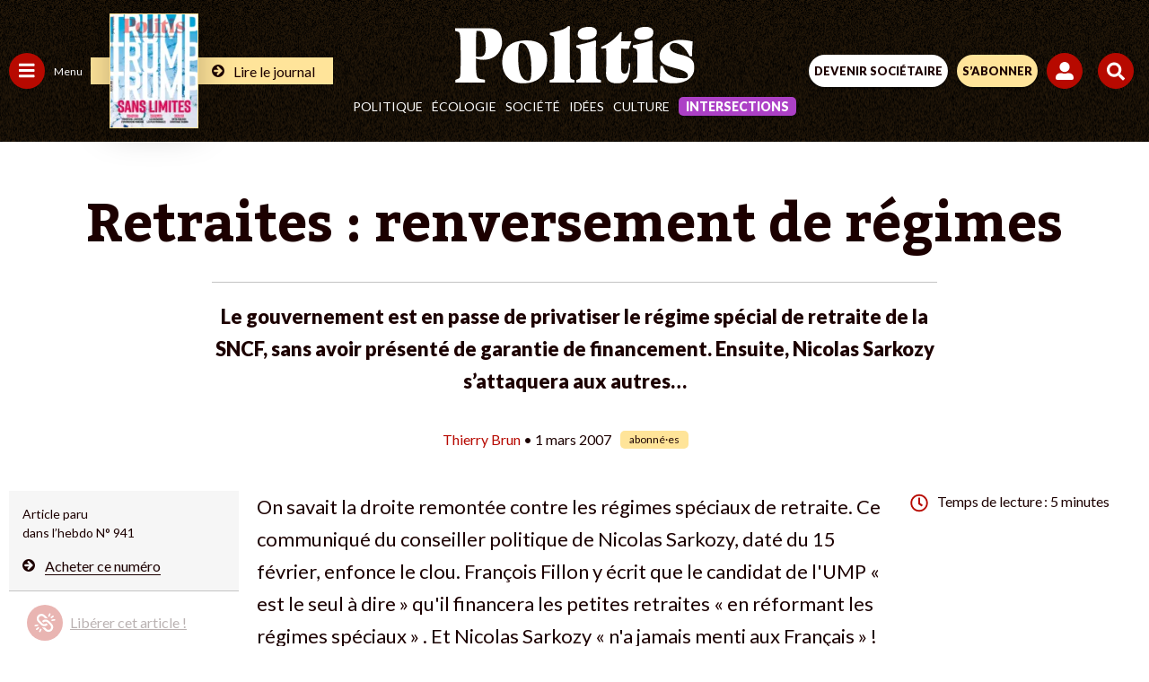

--- FILE ---
content_type: text/html; charset=UTF-8
request_url: https://www.politis.fr/wp-admin/admin-ajax.php
body_size: -119
content:
{"post_id":3023,"counted":false,"storage":[],"type":"post"}

--- FILE ---
content_type: text/html; charset=utf-8
request_url: https://www.google.com/recaptcha/api2/anchor?ar=1&k=6Lc29UojAAAAAKf_vWv63DWdQ_eEsA1ZkZ_Jn-oo&co=aHR0cHM6Ly93d3cucG9saXRpcy5mcjo0NDM.&hl=en&v=PoyoqOPhxBO7pBk68S4YbpHZ&size=invisible&anchor-ms=20000&execute-ms=30000&cb=umlv5uz2gwor
body_size: 48961
content:
<!DOCTYPE HTML><html dir="ltr" lang="en"><head><meta http-equiv="Content-Type" content="text/html; charset=UTF-8">
<meta http-equiv="X-UA-Compatible" content="IE=edge">
<title>reCAPTCHA</title>
<style type="text/css">
/* cyrillic-ext */
@font-face {
  font-family: 'Roboto';
  font-style: normal;
  font-weight: 400;
  font-stretch: 100%;
  src: url(//fonts.gstatic.com/s/roboto/v48/KFO7CnqEu92Fr1ME7kSn66aGLdTylUAMa3GUBHMdazTgWw.woff2) format('woff2');
  unicode-range: U+0460-052F, U+1C80-1C8A, U+20B4, U+2DE0-2DFF, U+A640-A69F, U+FE2E-FE2F;
}
/* cyrillic */
@font-face {
  font-family: 'Roboto';
  font-style: normal;
  font-weight: 400;
  font-stretch: 100%;
  src: url(//fonts.gstatic.com/s/roboto/v48/KFO7CnqEu92Fr1ME7kSn66aGLdTylUAMa3iUBHMdazTgWw.woff2) format('woff2');
  unicode-range: U+0301, U+0400-045F, U+0490-0491, U+04B0-04B1, U+2116;
}
/* greek-ext */
@font-face {
  font-family: 'Roboto';
  font-style: normal;
  font-weight: 400;
  font-stretch: 100%;
  src: url(//fonts.gstatic.com/s/roboto/v48/KFO7CnqEu92Fr1ME7kSn66aGLdTylUAMa3CUBHMdazTgWw.woff2) format('woff2');
  unicode-range: U+1F00-1FFF;
}
/* greek */
@font-face {
  font-family: 'Roboto';
  font-style: normal;
  font-weight: 400;
  font-stretch: 100%;
  src: url(//fonts.gstatic.com/s/roboto/v48/KFO7CnqEu92Fr1ME7kSn66aGLdTylUAMa3-UBHMdazTgWw.woff2) format('woff2');
  unicode-range: U+0370-0377, U+037A-037F, U+0384-038A, U+038C, U+038E-03A1, U+03A3-03FF;
}
/* math */
@font-face {
  font-family: 'Roboto';
  font-style: normal;
  font-weight: 400;
  font-stretch: 100%;
  src: url(//fonts.gstatic.com/s/roboto/v48/KFO7CnqEu92Fr1ME7kSn66aGLdTylUAMawCUBHMdazTgWw.woff2) format('woff2');
  unicode-range: U+0302-0303, U+0305, U+0307-0308, U+0310, U+0312, U+0315, U+031A, U+0326-0327, U+032C, U+032F-0330, U+0332-0333, U+0338, U+033A, U+0346, U+034D, U+0391-03A1, U+03A3-03A9, U+03B1-03C9, U+03D1, U+03D5-03D6, U+03F0-03F1, U+03F4-03F5, U+2016-2017, U+2034-2038, U+203C, U+2040, U+2043, U+2047, U+2050, U+2057, U+205F, U+2070-2071, U+2074-208E, U+2090-209C, U+20D0-20DC, U+20E1, U+20E5-20EF, U+2100-2112, U+2114-2115, U+2117-2121, U+2123-214F, U+2190, U+2192, U+2194-21AE, U+21B0-21E5, U+21F1-21F2, U+21F4-2211, U+2213-2214, U+2216-22FF, U+2308-230B, U+2310, U+2319, U+231C-2321, U+2336-237A, U+237C, U+2395, U+239B-23B7, U+23D0, U+23DC-23E1, U+2474-2475, U+25AF, U+25B3, U+25B7, U+25BD, U+25C1, U+25CA, U+25CC, U+25FB, U+266D-266F, U+27C0-27FF, U+2900-2AFF, U+2B0E-2B11, U+2B30-2B4C, U+2BFE, U+3030, U+FF5B, U+FF5D, U+1D400-1D7FF, U+1EE00-1EEFF;
}
/* symbols */
@font-face {
  font-family: 'Roboto';
  font-style: normal;
  font-weight: 400;
  font-stretch: 100%;
  src: url(//fonts.gstatic.com/s/roboto/v48/KFO7CnqEu92Fr1ME7kSn66aGLdTylUAMaxKUBHMdazTgWw.woff2) format('woff2');
  unicode-range: U+0001-000C, U+000E-001F, U+007F-009F, U+20DD-20E0, U+20E2-20E4, U+2150-218F, U+2190, U+2192, U+2194-2199, U+21AF, U+21E6-21F0, U+21F3, U+2218-2219, U+2299, U+22C4-22C6, U+2300-243F, U+2440-244A, U+2460-24FF, U+25A0-27BF, U+2800-28FF, U+2921-2922, U+2981, U+29BF, U+29EB, U+2B00-2BFF, U+4DC0-4DFF, U+FFF9-FFFB, U+10140-1018E, U+10190-1019C, U+101A0, U+101D0-101FD, U+102E0-102FB, U+10E60-10E7E, U+1D2C0-1D2D3, U+1D2E0-1D37F, U+1F000-1F0FF, U+1F100-1F1AD, U+1F1E6-1F1FF, U+1F30D-1F30F, U+1F315, U+1F31C, U+1F31E, U+1F320-1F32C, U+1F336, U+1F378, U+1F37D, U+1F382, U+1F393-1F39F, U+1F3A7-1F3A8, U+1F3AC-1F3AF, U+1F3C2, U+1F3C4-1F3C6, U+1F3CA-1F3CE, U+1F3D4-1F3E0, U+1F3ED, U+1F3F1-1F3F3, U+1F3F5-1F3F7, U+1F408, U+1F415, U+1F41F, U+1F426, U+1F43F, U+1F441-1F442, U+1F444, U+1F446-1F449, U+1F44C-1F44E, U+1F453, U+1F46A, U+1F47D, U+1F4A3, U+1F4B0, U+1F4B3, U+1F4B9, U+1F4BB, U+1F4BF, U+1F4C8-1F4CB, U+1F4D6, U+1F4DA, U+1F4DF, U+1F4E3-1F4E6, U+1F4EA-1F4ED, U+1F4F7, U+1F4F9-1F4FB, U+1F4FD-1F4FE, U+1F503, U+1F507-1F50B, U+1F50D, U+1F512-1F513, U+1F53E-1F54A, U+1F54F-1F5FA, U+1F610, U+1F650-1F67F, U+1F687, U+1F68D, U+1F691, U+1F694, U+1F698, U+1F6AD, U+1F6B2, U+1F6B9-1F6BA, U+1F6BC, U+1F6C6-1F6CF, U+1F6D3-1F6D7, U+1F6E0-1F6EA, U+1F6F0-1F6F3, U+1F6F7-1F6FC, U+1F700-1F7FF, U+1F800-1F80B, U+1F810-1F847, U+1F850-1F859, U+1F860-1F887, U+1F890-1F8AD, U+1F8B0-1F8BB, U+1F8C0-1F8C1, U+1F900-1F90B, U+1F93B, U+1F946, U+1F984, U+1F996, U+1F9E9, U+1FA00-1FA6F, U+1FA70-1FA7C, U+1FA80-1FA89, U+1FA8F-1FAC6, U+1FACE-1FADC, U+1FADF-1FAE9, U+1FAF0-1FAF8, U+1FB00-1FBFF;
}
/* vietnamese */
@font-face {
  font-family: 'Roboto';
  font-style: normal;
  font-weight: 400;
  font-stretch: 100%;
  src: url(//fonts.gstatic.com/s/roboto/v48/KFO7CnqEu92Fr1ME7kSn66aGLdTylUAMa3OUBHMdazTgWw.woff2) format('woff2');
  unicode-range: U+0102-0103, U+0110-0111, U+0128-0129, U+0168-0169, U+01A0-01A1, U+01AF-01B0, U+0300-0301, U+0303-0304, U+0308-0309, U+0323, U+0329, U+1EA0-1EF9, U+20AB;
}
/* latin-ext */
@font-face {
  font-family: 'Roboto';
  font-style: normal;
  font-weight: 400;
  font-stretch: 100%;
  src: url(//fonts.gstatic.com/s/roboto/v48/KFO7CnqEu92Fr1ME7kSn66aGLdTylUAMa3KUBHMdazTgWw.woff2) format('woff2');
  unicode-range: U+0100-02BA, U+02BD-02C5, U+02C7-02CC, U+02CE-02D7, U+02DD-02FF, U+0304, U+0308, U+0329, U+1D00-1DBF, U+1E00-1E9F, U+1EF2-1EFF, U+2020, U+20A0-20AB, U+20AD-20C0, U+2113, U+2C60-2C7F, U+A720-A7FF;
}
/* latin */
@font-face {
  font-family: 'Roboto';
  font-style: normal;
  font-weight: 400;
  font-stretch: 100%;
  src: url(//fonts.gstatic.com/s/roboto/v48/KFO7CnqEu92Fr1ME7kSn66aGLdTylUAMa3yUBHMdazQ.woff2) format('woff2');
  unicode-range: U+0000-00FF, U+0131, U+0152-0153, U+02BB-02BC, U+02C6, U+02DA, U+02DC, U+0304, U+0308, U+0329, U+2000-206F, U+20AC, U+2122, U+2191, U+2193, U+2212, U+2215, U+FEFF, U+FFFD;
}
/* cyrillic-ext */
@font-face {
  font-family: 'Roboto';
  font-style: normal;
  font-weight: 500;
  font-stretch: 100%;
  src: url(//fonts.gstatic.com/s/roboto/v48/KFO7CnqEu92Fr1ME7kSn66aGLdTylUAMa3GUBHMdazTgWw.woff2) format('woff2');
  unicode-range: U+0460-052F, U+1C80-1C8A, U+20B4, U+2DE0-2DFF, U+A640-A69F, U+FE2E-FE2F;
}
/* cyrillic */
@font-face {
  font-family: 'Roboto';
  font-style: normal;
  font-weight: 500;
  font-stretch: 100%;
  src: url(//fonts.gstatic.com/s/roboto/v48/KFO7CnqEu92Fr1ME7kSn66aGLdTylUAMa3iUBHMdazTgWw.woff2) format('woff2');
  unicode-range: U+0301, U+0400-045F, U+0490-0491, U+04B0-04B1, U+2116;
}
/* greek-ext */
@font-face {
  font-family: 'Roboto';
  font-style: normal;
  font-weight: 500;
  font-stretch: 100%;
  src: url(//fonts.gstatic.com/s/roboto/v48/KFO7CnqEu92Fr1ME7kSn66aGLdTylUAMa3CUBHMdazTgWw.woff2) format('woff2');
  unicode-range: U+1F00-1FFF;
}
/* greek */
@font-face {
  font-family: 'Roboto';
  font-style: normal;
  font-weight: 500;
  font-stretch: 100%;
  src: url(//fonts.gstatic.com/s/roboto/v48/KFO7CnqEu92Fr1ME7kSn66aGLdTylUAMa3-UBHMdazTgWw.woff2) format('woff2');
  unicode-range: U+0370-0377, U+037A-037F, U+0384-038A, U+038C, U+038E-03A1, U+03A3-03FF;
}
/* math */
@font-face {
  font-family: 'Roboto';
  font-style: normal;
  font-weight: 500;
  font-stretch: 100%;
  src: url(//fonts.gstatic.com/s/roboto/v48/KFO7CnqEu92Fr1ME7kSn66aGLdTylUAMawCUBHMdazTgWw.woff2) format('woff2');
  unicode-range: U+0302-0303, U+0305, U+0307-0308, U+0310, U+0312, U+0315, U+031A, U+0326-0327, U+032C, U+032F-0330, U+0332-0333, U+0338, U+033A, U+0346, U+034D, U+0391-03A1, U+03A3-03A9, U+03B1-03C9, U+03D1, U+03D5-03D6, U+03F0-03F1, U+03F4-03F5, U+2016-2017, U+2034-2038, U+203C, U+2040, U+2043, U+2047, U+2050, U+2057, U+205F, U+2070-2071, U+2074-208E, U+2090-209C, U+20D0-20DC, U+20E1, U+20E5-20EF, U+2100-2112, U+2114-2115, U+2117-2121, U+2123-214F, U+2190, U+2192, U+2194-21AE, U+21B0-21E5, U+21F1-21F2, U+21F4-2211, U+2213-2214, U+2216-22FF, U+2308-230B, U+2310, U+2319, U+231C-2321, U+2336-237A, U+237C, U+2395, U+239B-23B7, U+23D0, U+23DC-23E1, U+2474-2475, U+25AF, U+25B3, U+25B7, U+25BD, U+25C1, U+25CA, U+25CC, U+25FB, U+266D-266F, U+27C0-27FF, U+2900-2AFF, U+2B0E-2B11, U+2B30-2B4C, U+2BFE, U+3030, U+FF5B, U+FF5D, U+1D400-1D7FF, U+1EE00-1EEFF;
}
/* symbols */
@font-face {
  font-family: 'Roboto';
  font-style: normal;
  font-weight: 500;
  font-stretch: 100%;
  src: url(//fonts.gstatic.com/s/roboto/v48/KFO7CnqEu92Fr1ME7kSn66aGLdTylUAMaxKUBHMdazTgWw.woff2) format('woff2');
  unicode-range: U+0001-000C, U+000E-001F, U+007F-009F, U+20DD-20E0, U+20E2-20E4, U+2150-218F, U+2190, U+2192, U+2194-2199, U+21AF, U+21E6-21F0, U+21F3, U+2218-2219, U+2299, U+22C4-22C6, U+2300-243F, U+2440-244A, U+2460-24FF, U+25A0-27BF, U+2800-28FF, U+2921-2922, U+2981, U+29BF, U+29EB, U+2B00-2BFF, U+4DC0-4DFF, U+FFF9-FFFB, U+10140-1018E, U+10190-1019C, U+101A0, U+101D0-101FD, U+102E0-102FB, U+10E60-10E7E, U+1D2C0-1D2D3, U+1D2E0-1D37F, U+1F000-1F0FF, U+1F100-1F1AD, U+1F1E6-1F1FF, U+1F30D-1F30F, U+1F315, U+1F31C, U+1F31E, U+1F320-1F32C, U+1F336, U+1F378, U+1F37D, U+1F382, U+1F393-1F39F, U+1F3A7-1F3A8, U+1F3AC-1F3AF, U+1F3C2, U+1F3C4-1F3C6, U+1F3CA-1F3CE, U+1F3D4-1F3E0, U+1F3ED, U+1F3F1-1F3F3, U+1F3F5-1F3F7, U+1F408, U+1F415, U+1F41F, U+1F426, U+1F43F, U+1F441-1F442, U+1F444, U+1F446-1F449, U+1F44C-1F44E, U+1F453, U+1F46A, U+1F47D, U+1F4A3, U+1F4B0, U+1F4B3, U+1F4B9, U+1F4BB, U+1F4BF, U+1F4C8-1F4CB, U+1F4D6, U+1F4DA, U+1F4DF, U+1F4E3-1F4E6, U+1F4EA-1F4ED, U+1F4F7, U+1F4F9-1F4FB, U+1F4FD-1F4FE, U+1F503, U+1F507-1F50B, U+1F50D, U+1F512-1F513, U+1F53E-1F54A, U+1F54F-1F5FA, U+1F610, U+1F650-1F67F, U+1F687, U+1F68D, U+1F691, U+1F694, U+1F698, U+1F6AD, U+1F6B2, U+1F6B9-1F6BA, U+1F6BC, U+1F6C6-1F6CF, U+1F6D3-1F6D7, U+1F6E0-1F6EA, U+1F6F0-1F6F3, U+1F6F7-1F6FC, U+1F700-1F7FF, U+1F800-1F80B, U+1F810-1F847, U+1F850-1F859, U+1F860-1F887, U+1F890-1F8AD, U+1F8B0-1F8BB, U+1F8C0-1F8C1, U+1F900-1F90B, U+1F93B, U+1F946, U+1F984, U+1F996, U+1F9E9, U+1FA00-1FA6F, U+1FA70-1FA7C, U+1FA80-1FA89, U+1FA8F-1FAC6, U+1FACE-1FADC, U+1FADF-1FAE9, U+1FAF0-1FAF8, U+1FB00-1FBFF;
}
/* vietnamese */
@font-face {
  font-family: 'Roboto';
  font-style: normal;
  font-weight: 500;
  font-stretch: 100%;
  src: url(//fonts.gstatic.com/s/roboto/v48/KFO7CnqEu92Fr1ME7kSn66aGLdTylUAMa3OUBHMdazTgWw.woff2) format('woff2');
  unicode-range: U+0102-0103, U+0110-0111, U+0128-0129, U+0168-0169, U+01A0-01A1, U+01AF-01B0, U+0300-0301, U+0303-0304, U+0308-0309, U+0323, U+0329, U+1EA0-1EF9, U+20AB;
}
/* latin-ext */
@font-face {
  font-family: 'Roboto';
  font-style: normal;
  font-weight: 500;
  font-stretch: 100%;
  src: url(//fonts.gstatic.com/s/roboto/v48/KFO7CnqEu92Fr1ME7kSn66aGLdTylUAMa3KUBHMdazTgWw.woff2) format('woff2');
  unicode-range: U+0100-02BA, U+02BD-02C5, U+02C7-02CC, U+02CE-02D7, U+02DD-02FF, U+0304, U+0308, U+0329, U+1D00-1DBF, U+1E00-1E9F, U+1EF2-1EFF, U+2020, U+20A0-20AB, U+20AD-20C0, U+2113, U+2C60-2C7F, U+A720-A7FF;
}
/* latin */
@font-face {
  font-family: 'Roboto';
  font-style: normal;
  font-weight: 500;
  font-stretch: 100%;
  src: url(//fonts.gstatic.com/s/roboto/v48/KFO7CnqEu92Fr1ME7kSn66aGLdTylUAMa3yUBHMdazQ.woff2) format('woff2');
  unicode-range: U+0000-00FF, U+0131, U+0152-0153, U+02BB-02BC, U+02C6, U+02DA, U+02DC, U+0304, U+0308, U+0329, U+2000-206F, U+20AC, U+2122, U+2191, U+2193, U+2212, U+2215, U+FEFF, U+FFFD;
}
/* cyrillic-ext */
@font-face {
  font-family: 'Roboto';
  font-style: normal;
  font-weight: 900;
  font-stretch: 100%;
  src: url(//fonts.gstatic.com/s/roboto/v48/KFO7CnqEu92Fr1ME7kSn66aGLdTylUAMa3GUBHMdazTgWw.woff2) format('woff2');
  unicode-range: U+0460-052F, U+1C80-1C8A, U+20B4, U+2DE0-2DFF, U+A640-A69F, U+FE2E-FE2F;
}
/* cyrillic */
@font-face {
  font-family: 'Roboto';
  font-style: normal;
  font-weight: 900;
  font-stretch: 100%;
  src: url(//fonts.gstatic.com/s/roboto/v48/KFO7CnqEu92Fr1ME7kSn66aGLdTylUAMa3iUBHMdazTgWw.woff2) format('woff2');
  unicode-range: U+0301, U+0400-045F, U+0490-0491, U+04B0-04B1, U+2116;
}
/* greek-ext */
@font-face {
  font-family: 'Roboto';
  font-style: normal;
  font-weight: 900;
  font-stretch: 100%;
  src: url(//fonts.gstatic.com/s/roboto/v48/KFO7CnqEu92Fr1ME7kSn66aGLdTylUAMa3CUBHMdazTgWw.woff2) format('woff2');
  unicode-range: U+1F00-1FFF;
}
/* greek */
@font-face {
  font-family: 'Roboto';
  font-style: normal;
  font-weight: 900;
  font-stretch: 100%;
  src: url(//fonts.gstatic.com/s/roboto/v48/KFO7CnqEu92Fr1ME7kSn66aGLdTylUAMa3-UBHMdazTgWw.woff2) format('woff2');
  unicode-range: U+0370-0377, U+037A-037F, U+0384-038A, U+038C, U+038E-03A1, U+03A3-03FF;
}
/* math */
@font-face {
  font-family: 'Roboto';
  font-style: normal;
  font-weight: 900;
  font-stretch: 100%;
  src: url(//fonts.gstatic.com/s/roboto/v48/KFO7CnqEu92Fr1ME7kSn66aGLdTylUAMawCUBHMdazTgWw.woff2) format('woff2');
  unicode-range: U+0302-0303, U+0305, U+0307-0308, U+0310, U+0312, U+0315, U+031A, U+0326-0327, U+032C, U+032F-0330, U+0332-0333, U+0338, U+033A, U+0346, U+034D, U+0391-03A1, U+03A3-03A9, U+03B1-03C9, U+03D1, U+03D5-03D6, U+03F0-03F1, U+03F4-03F5, U+2016-2017, U+2034-2038, U+203C, U+2040, U+2043, U+2047, U+2050, U+2057, U+205F, U+2070-2071, U+2074-208E, U+2090-209C, U+20D0-20DC, U+20E1, U+20E5-20EF, U+2100-2112, U+2114-2115, U+2117-2121, U+2123-214F, U+2190, U+2192, U+2194-21AE, U+21B0-21E5, U+21F1-21F2, U+21F4-2211, U+2213-2214, U+2216-22FF, U+2308-230B, U+2310, U+2319, U+231C-2321, U+2336-237A, U+237C, U+2395, U+239B-23B7, U+23D0, U+23DC-23E1, U+2474-2475, U+25AF, U+25B3, U+25B7, U+25BD, U+25C1, U+25CA, U+25CC, U+25FB, U+266D-266F, U+27C0-27FF, U+2900-2AFF, U+2B0E-2B11, U+2B30-2B4C, U+2BFE, U+3030, U+FF5B, U+FF5D, U+1D400-1D7FF, U+1EE00-1EEFF;
}
/* symbols */
@font-face {
  font-family: 'Roboto';
  font-style: normal;
  font-weight: 900;
  font-stretch: 100%;
  src: url(//fonts.gstatic.com/s/roboto/v48/KFO7CnqEu92Fr1ME7kSn66aGLdTylUAMaxKUBHMdazTgWw.woff2) format('woff2');
  unicode-range: U+0001-000C, U+000E-001F, U+007F-009F, U+20DD-20E0, U+20E2-20E4, U+2150-218F, U+2190, U+2192, U+2194-2199, U+21AF, U+21E6-21F0, U+21F3, U+2218-2219, U+2299, U+22C4-22C6, U+2300-243F, U+2440-244A, U+2460-24FF, U+25A0-27BF, U+2800-28FF, U+2921-2922, U+2981, U+29BF, U+29EB, U+2B00-2BFF, U+4DC0-4DFF, U+FFF9-FFFB, U+10140-1018E, U+10190-1019C, U+101A0, U+101D0-101FD, U+102E0-102FB, U+10E60-10E7E, U+1D2C0-1D2D3, U+1D2E0-1D37F, U+1F000-1F0FF, U+1F100-1F1AD, U+1F1E6-1F1FF, U+1F30D-1F30F, U+1F315, U+1F31C, U+1F31E, U+1F320-1F32C, U+1F336, U+1F378, U+1F37D, U+1F382, U+1F393-1F39F, U+1F3A7-1F3A8, U+1F3AC-1F3AF, U+1F3C2, U+1F3C4-1F3C6, U+1F3CA-1F3CE, U+1F3D4-1F3E0, U+1F3ED, U+1F3F1-1F3F3, U+1F3F5-1F3F7, U+1F408, U+1F415, U+1F41F, U+1F426, U+1F43F, U+1F441-1F442, U+1F444, U+1F446-1F449, U+1F44C-1F44E, U+1F453, U+1F46A, U+1F47D, U+1F4A3, U+1F4B0, U+1F4B3, U+1F4B9, U+1F4BB, U+1F4BF, U+1F4C8-1F4CB, U+1F4D6, U+1F4DA, U+1F4DF, U+1F4E3-1F4E6, U+1F4EA-1F4ED, U+1F4F7, U+1F4F9-1F4FB, U+1F4FD-1F4FE, U+1F503, U+1F507-1F50B, U+1F50D, U+1F512-1F513, U+1F53E-1F54A, U+1F54F-1F5FA, U+1F610, U+1F650-1F67F, U+1F687, U+1F68D, U+1F691, U+1F694, U+1F698, U+1F6AD, U+1F6B2, U+1F6B9-1F6BA, U+1F6BC, U+1F6C6-1F6CF, U+1F6D3-1F6D7, U+1F6E0-1F6EA, U+1F6F0-1F6F3, U+1F6F7-1F6FC, U+1F700-1F7FF, U+1F800-1F80B, U+1F810-1F847, U+1F850-1F859, U+1F860-1F887, U+1F890-1F8AD, U+1F8B0-1F8BB, U+1F8C0-1F8C1, U+1F900-1F90B, U+1F93B, U+1F946, U+1F984, U+1F996, U+1F9E9, U+1FA00-1FA6F, U+1FA70-1FA7C, U+1FA80-1FA89, U+1FA8F-1FAC6, U+1FACE-1FADC, U+1FADF-1FAE9, U+1FAF0-1FAF8, U+1FB00-1FBFF;
}
/* vietnamese */
@font-face {
  font-family: 'Roboto';
  font-style: normal;
  font-weight: 900;
  font-stretch: 100%;
  src: url(//fonts.gstatic.com/s/roboto/v48/KFO7CnqEu92Fr1ME7kSn66aGLdTylUAMa3OUBHMdazTgWw.woff2) format('woff2');
  unicode-range: U+0102-0103, U+0110-0111, U+0128-0129, U+0168-0169, U+01A0-01A1, U+01AF-01B0, U+0300-0301, U+0303-0304, U+0308-0309, U+0323, U+0329, U+1EA0-1EF9, U+20AB;
}
/* latin-ext */
@font-face {
  font-family: 'Roboto';
  font-style: normal;
  font-weight: 900;
  font-stretch: 100%;
  src: url(//fonts.gstatic.com/s/roboto/v48/KFO7CnqEu92Fr1ME7kSn66aGLdTylUAMa3KUBHMdazTgWw.woff2) format('woff2');
  unicode-range: U+0100-02BA, U+02BD-02C5, U+02C7-02CC, U+02CE-02D7, U+02DD-02FF, U+0304, U+0308, U+0329, U+1D00-1DBF, U+1E00-1E9F, U+1EF2-1EFF, U+2020, U+20A0-20AB, U+20AD-20C0, U+2113, U+2C60-2C7F, U+A720-A7FF;
}
/* latin */
@font-face {
  font-family: 'Roboto';
  font-style: normal;
  font-weight: 900;
  font-stretch: 100%;
  src: url(//fonts.gstatic.com/s/roboto/v48/KFO7CnqEu92Fr1ME7kSn66aGLdTylUAMa3yUBHMdazQ.woff2) format('woff2');
  unicode-range: U+0000-00FF, U+0131, U+0152-0153, U+02BB-02BC, U+02C6, U+02DA, U+02DC, U+0304, U+0308, U+0329, U+2000-206F, U+20AC, U+2122, U+2191, U+2193, U+2212, U+2215, U+FEFF, U+FFFD;
}

</style>
<link rel="stylesheet" type="text/css" href="https://www.gstatic.com/recaptcha/releases/PoyoqOPhxBO7pBk68S4YbpHZ/styles__ltr.css">
<script nonce="LWc_2y1DJHXBd-3xA65_mw" type="text/javascript">window['__recaptcha_api'] = 'https://www.google.com/recaptcha/api2/';</script>
<script type="text/javascript" src="https://www.gstatic.com/recaptcha/releases/PoyoqOPhxBO7pBk68S4YbpHZ/recaptcha__en.js" nonce="LWc_2y1DJHXBd-3xA65_mw">
      
    </script></head>
<body><div id="rc-anchor-alert" class="rc-anchor-alert"></div>
<input type="hidden" id="recaptcha-token" value="[base64]">
<script type="text/javascript" nonce="LWc_2y1DJHXBd-3xA65_mw">
      recaptcha.anchor.Main.init("[\x22ainput\x22,[\x22bgdata\x22,\x22\x22,\[base64]/[base64]/[base64]/ZyhXLGgpOnEoW04sMjEsbF0sVywwKSxoKSxmYWxzZSxmYWxzZSl9Y2F0Y2goayl7RygzNTgsVyk/[base64]/[base64]/[base64]/[base64]/[base64]/[base64]/[base64]/bmV3IEJbT10oRFswXSk6dz09Mj9uZXcgQltPXShEWzBdLERbMV0pOnc9PTM/bmV3IEJbT10oRFswXSxEWzFdLERbMl0pOnc9PTQ/[base64]/[base64]/[base64]/[base64]/[base64]\\u003d\x22,\[base64]\\u003d\x22,\x22w5AlEcOwL8ObZ8K/[base64]/w6nDosOJw5HCrULDswXDlMOOcMKdEz1mR1/Dvg/Dl8KrOWdeRQpIL1rCgSt5dnkSw5fCscKpPsKeCCEJw6zDvEDDhwTCg8Okw7XCnzIQdsOkwpMzSMKdfSfCmF7Co8KRwrhzwr7DkmnCqsKIRFMPw4bDlsO4b8O1CsO+wpLDsE3CqWAJUVzCrcOUwpDDo8KmJWTDicOrwp/Ck1pQflHCrsOvKsK+PWfDrcOuHMOBDGXDlMONJcKnfwPDpsKLL8OTw5U+w61WwpjCucOyF8K1w6s4w5pYcFHCusO7bsKdwqDCisOYwp1tw4fCj8O/dX8HwoPDicOHwrtNw5nDtcKHw5sRwqnCt2TDskpsKBdRw6sGwr/[base64]/bcKmNcOdwqVBwrHDv8OOLgwQEjnDjcOmw4JKZcOkwqXCmEZsw67DpxHCtsKDFsKFw4ZOHkMTAjtNwrB4ZALDr8KdOcOme8K4dsKkwoLDv8OYeFpTChHCmMOmUX/CvX/DnwA6w4JbCMOZwptHw4rCvkRxw7HDmsKAwrZUHcK+wpnCk2DDhsK9w7Z2FjQFwrPCocO6wrPCjTg3WVwuKWPCl8KmwrHCqMOZwp1Kw7IOw77ChMOJw7ZWd0/[base64]/KsONw7wtw5ZKTcOdw6MzBcOlwogbKinDtMKze8OUw7rClMO0wprCugPDgsOhw6lVKsOzdMKNRy7CjwjCrsKoLRHDg8KhAcK4NGrDqcOmADc/w6/DoMKTdcO+YmnCtg3DvcKYwrHCgWQ9c1YRw6k8wpsDw7rChnLDn8K9worDmTQiJzsiw4wIBiIQRh7CpsOPHsK+MWBWHh3CkcKZZXrDlcKpW3jCucOAOcO/[base64]/[base64]/DrsO/esKrMWlRRMKxMEFdwogyw7HCocO3ZjrCnFlrw4/Dh8OLwpAlwrnDnMOJwo/DiWnDhzpxwpLCqcOQwpI5LENdw5NFw6obw43ClFhVU1/[base64]/CnS5KwozCv8Oda8KobsOKP8Kaw4bCn8Olwo97w7BVeS7DtWBBHUtiw7NEVcKIwrgkwobDpiQzDMO4FCNMfsOewpPDpjpowoBKLmfDqCrCmD/DtGvDvsOPKMK6wrYhJT5ow5V9w7hkwrpqSVnCu8OuQAvDtDRtIsKqw43ClBJwTXPDuSbCpsKNwrV+wrcCKgdQfcKCwp1mw7Vxw6N/Uh4XYMOYwqYLw4HDoMORI8O+LERfWsOxI0JBb23DlsO1IcKWGcOTXcKsw5rCucOuw6kgw4Yrw5fCskpsLHAjwqvDusKZwph2w74jTHIIw4HDlUbCr8O0REvDncOtw6bDvnPCrn7Dn8OtGMOgb8KkScKhwp4WwpFQHxPDk8O7KMKvHHEFGMKbBMKzwr/[base64]/ClhrDp0/CtzRPw4pQwpDDv8OIw7PChCUbwonDtUrCp8Kow5Q9w7TCkU/CsgxsSWwiFSrCg8Ovwp5MwqfCnC7DnsOEw4Q8w7DDl8OXEcKAM8O1NQrCljQAwrHCsMOxwq3CmMOtEMOVFSVZwoN4AWLDr8OQwrBuw6zDpGzDsEfDl8OPPMOBw4UDwpZ8WkrDrGPCnA9FVzHCrjvDksKdBBzDv3NQw6/DjMOhw5TCk3Fnw4ZDIHfCgQ9Bw5vDr8KNKMOtZAURN17CpgvCrMO/[base64]/Dr0Icw60aQ8K3KQPDjyYHw5ddwqxQShfDu1QBwq4JMsO/wosJEsOuwqALw7RaQ8KGQ1IZO8K5NMKQfFwuwrAib13Du8KLVMKuw6vCtV/DpkjCp8O/[base64]/Dh1sTwoLCu2/[base64]/Dn8KuEm8MHsKZw67DtxYNB1Y3bcKtL8KVbHPCrkfCu8KVWwDCg8OpHcO/fcKEwpJZB8OnRMO7FiFYPsKAwotAYGTDvsO2VMOrGcOZTG/[base64]/[base64]/wqnDghrCj8KQTsKhVyDDpcOwV2lUw6PDusKDe23CoEwnwpfCjgoAD3QlEWI+w6dlYxMbw7zCsBVmTU/DuUfCosOGwqwww5zDosOpRMOgwroSwrnCnzhvwpXDiFbCuQpnw6FOw50LQ8KfbcKQccKDwptrw47CiwVxwrTDk0Nvw6kVwo5zAsODwp8HHMK+csKzwodddcK9PVzDthzCtsOewo8LJMOuw5/DtiHDq8OCe8O2IcOcwoEPM2BIwqVPw63Cj8OIwo4Fw4prNmtcBBPCt8K0Z8KDw6DCr8KDw5BIw6EvIsKNXVvCnsKiw43Cg8Kbwq0HFsKTRXPCtsKHwoDDu1hjIsKSCi7Dt3TCncOyKEMQwoJZV8ObwobCiDlXOXRNwrnDjxTDnMKvw6/DpD/DhMOWdxfDumprw5BSw5jDiEjDoMOtw5/CtsK0Sx8/I8OVDWsSwp3CrsODOy0zw4AEwrPCpMKZdlsxHsOTwroYF8KGMDhww6/DhcOfw4NIT8Ote8KMwqE5w5MEYcO6w5xvw4zCncO2BmnDrcKlw4Bow5NnwpbCg8OjMRVGQMOKD8KLSUXDmAbDksKxwpwFwotAwpvCgE97U3vCt8O3wq/[base64]/CtsOYC8KVw6dlW2o3VsK6LcKTByZhWSfDlsORUHV2wqJZwrsPO8KSw6rDn8K8MsKtw4dRUMO6wozDvn/DvCM8CFYMOcORw5g6w4VrTQMTw5rDg3jDjcOhNMOGBDbCssKewowLw4ECJcOIBWLClgDCqsO0w5JhbsO5JlskwobDs8OHwoBywqjDssKfVsOjMEtfwpV1GHNCwotOwrTCljXDpy3CnMOBwp7Dv8KcKB/DoMKaTk9sw7zCuBovwqYjYnxOwozDtMKSw6rDtcKTLcKBwrzCocOIRcO5fcOoBMKVwpomT8O5GMKTD8OsO2rCs1DCoWnCsMOMNQbDu8K5a1XCqMOjHMK8FMK4NMODw4HDih/DvMKxw5VLFsO9f8OlRxlTUsOKwoLCrcKUw55EwqHDtxjDhcOcLgXCgsOnXwM/wrjDrcKww7kBwprCmm3Cm8OQwrsbwqvCv8KhbMKAw7cwJXAbLi7Di8O0FcORw6zClHXCnsKCwp/CrcOkwq7Dl3p5EBTCpFXCpWsoWRFdwo5wCcK7Mgpcw7/Cgk3CtAvChsK/JsKNwr0lfcOMwoPCpUTDoikEw67DucK/[base64]/DucOHIwxZwqbDng7Dv8OjFnpcw5sJwpAAwrbCl8KTw5V/YF9OK8OySw0Ow7MrfMOWIDjCusODw4ZQw7zDk8K1csKcwpnCqVHCoEN7wojDp8OXw4bCs0vDssO+w4LCk8OBGMOnIMOqScOcw4vDuMOORMK6w5XCtMO4wqwIfETDgmbDtmBVw75iUcOpwrhCdsObw5d1M8KqJsOlw6xZw45uBznCusK7GT/DmATDokLCqcKmccOCwqgpw7zDgU0XFCkHw7cZwpMYYsKGVGnDi0d5a1LCr8K8wr5wA8KCaMKYw4MxbMOXwqtuKVc1wqfDvMKFFFPDpMOAwq3ChMKUcDNbw4RKPzt4JynDvQNtdRl0w7DDgQwXLX90Z8OEwqfDvcKlwr/DvFxTSD3CkMK+D8K0NcOFw53CiCk2w5hCfFXDuwNjwq/Co30rwqTDrgjCi8OPasODw6Arw5R1wqM8wpMiw4JpwqXDr2wbDsKQf8K1V1HCqFXCt2Q6UGNPwp4Bw7lKw716w6w1w7vCocK+DMKJwqjCs08Ow7YEw4jChyt0w44Yw4DCssOuGy/CnhsQFMOdwo45w64Rw6LDs1vDlMKBw4ASA2pSwp4Jw6V2wpUdEmYSwrHDscOFM8Ouw6HCqDkowpcDcgxgw6PClMKRw4hNw6PDmgUPw47DjAxnQMOLV8O3w4bCkW1hwpXDqDMKNl7CoyYCw58Zw43DtR96w6o4NwHCssKpwq3Ckk/Dp8KawpoFU8K9SMKrQ0ghwpTDiTLCr8K9eTpXIBcNZmbCoQA6ZXB4w7gfdRMXc8Kkwowvw4jCvMKDw5rDrMOyMjpkwpDDgcKCC1Q+wo7DhGoUesKGO3pgZi/DucONw67Dk8OeU8OXEE05w4VBUxTCocOuVHrCjMKrNcKGSkXDjMKALh0BHcOnRmnCpsKORsKOwqbCmgBVwo7DimYdJMOrGsOIRkULwpLDkzx/w5QFCjg8MWQiUsKCKGpqw68Pw5HCqAM0TwDCvTDCrsKnYh4mw6h0woxeCMOra2B3w4XCkcK0w5kpw7PDumfDpcOzDz8XbDY/w7o+XsK5w4PCkCM1w6HCgxAgYXnDsMOBw6vDpsOTwqoewonDqjFNw4LCjMO0EcKHwqYewp/Dpg/DhsOTfANNHsKXwrVPTWE9wpYdf24jCMOsKcOkw53CmcONAA8nJTZqF8KUw6QYwrZ3NDvCiQEqw5vCqHQhw4wiw4XDh2wbY3vCqMOSw6xsNcOQwrrDqXLDrMOXwqrDosObbMOiw7fCoGQ+wqNifsKLw6XDicOnHWdTwpLCgSHCusOPMDvDqcOIwp/DocOrwrDDiDjDgMKdw4TCj0khGkgpZj9oKsKANVM+YAV5ITjCsC/Ds1d6w5HDmCI5OcO3w7swwqPDuTHDn1LDv8KNwpE4CWMAF8OzaAbDncOgRj7ChcO4w6dPwq0PP8OTw49qccO/cGxdY8OUw5/DlGl5wrHCozXDuSnCn1bDm8OvwqUjw5PCoSfCsCxYw4l6wp/DqMOCwq0MZHbDq8KHaR1LUDtvw6tpI1fDv8OsfsK5O2B2wqBJwpNMF8K8ZcObw4fDjcKow7zDhiF/[base64]/[base64]/[base64]/CoGBnw4ovP8OBGGLCuFTDkDvCrsKCNMO9wq8IZsOYZMOpLcKFIsKOYQfCtxl/DsK5ccKnWhcvwo/[base64]/wp8MDMODPiJJQMOIwq8ZfGfCo3XCkUfDslHClFRaw7k0wpjCnQTClntRwo1xw5vCtg3DoMO6VFnCiXTClcKdwpTDmcKRNiHCk8O6w4EdwprCuMKFw63Do2doFTwRw7dfw6ImFQ7CiRhQw6XCocO3CgkGA8K6wofCrn1rwrV/[base64]/DscKNf8ODTDgIY8K/MwjCpMKZOcOew7p3PcK/[base64]/w43CtsK5w5LDlcKSKcOzw5fCi8OxwpDCoMKlw7xCwrp6FA0OEcKTw4bDi8OPFG1gMl9Fwp0vOmbDrcKGI8KHw4fCvMOywrrDjMOOFcKUXBLDtsOSRMO3fn7Ds8KWwr9pwrTDscOXw6zDsg/CinbDs8KsRyDCl2XDilAlwqvCl8ODw5kcwqHCuMK2EcKBwoPClMK7wr9vfMKiw4DDgUTDtUXDtz7DlxzDocOPcsKhwpjDjsOnwonDh8OTw6nCtnDCqcOmCMO6VTTCvMOFL8Kqw4glHWtLB8Oyf8KLdQApREbDjsK+worCucOMwrYvw5kJBynDmH/DrU/DrcOqwoHDnF0Pw4xeWzcXwqTDsRnDnApMIFbDnjVXw7nDnijDusKawqzDqSnCqMOpw6J4w6oQwqpZwoTCg8OLw4rCmDxoKi9eYDwuwrHDrsO1w7PCisKLw5PDux7CswsZSwdvEsKqP1/[base64]/CmMO0U8OFI3cQNjfDhw5Hw74yw7zDol7DqTg3w6LDqcK8T8Odb8KPw47CncKmw6N/WcOLNMKhf3rCkybDrnsYMjrCsMOJwosLcVZYwrrDrH1oIHnClkRCPMKpAgppw53CtQfCg3cfw7xewrFYMzPDtsKtW1wlBmYAw5rCt0BCwrvCiMOlWQHCnMORw6jDtWvCl3jCicK7w6fCq8KYw4xLZMK/wpvCo3zCkWHCtmHCgypOwr1Lw5bCkRHDiwNlBcK6ZsOvwoNAw5UwMw7Cu0tmwo1yXMKULhJuw58LwpNFwrdNw77Dr8O0w6XDjcOTwr0iwokuw6jDo8KjB2DDqcOCasOxwqVwY8K6eD0mw6B2w47CssKnCCA7woxww7TDh1ZSw4cLBRNrf8OUJCzDhcOowo7DpD/CtzkKBz0KIsOFVcK8w6DCuBVEcH/DssOLI8OqeGoyClVRw4/DjkxSC2Raw73Dp8OewodjwqbDuFgRSxgvw4XDuytGwobDt8OPw6IBw643N3nCq8OMKMO1w6UnFcKBw4RWMiXDj8O/RMOOYcOFRhHCrE3CgTXDrn3DpsKZBcKjHcKRD0DCpQfDpxHDr8O2wpXCqsK4w7EfVMK/w79JKl7Cs3zCsF7CoW/DgTAyd3vDj8Oxw4/DoMKzwqLCmnopEnzCk31yUMKww6DCqMKjwp7CkjHDvBUNcEQKD1l5RQbDmEXDisOawpDCq8O/EcOlwrfDvMO+VmPDjVzDpVvDu8OtCcO/wqLDn8K6w5LDgsK+JjtJwod7wpjDmE9PwrnCvsKKw5I7w7gUwrzCpcKNYgbDslHCoMOfwqoAw5Q7VsKpw6DCl0HDk8ObwqDDnMO4JD/Ds8ONw6fDgynCtcK6T2vCiy04w43CucOUwqMiQcOiw4TCtDtdw5NWwqDCgcOrVcKdPh3CjsOecErDmFEuwqvCqTIuwrZPw6UNVm3DijZWw41NwokIwqt/wr9SwpJkE2HCpmDCvcOaw6nChcKDw4QFw6Zpwox1wprCt8OlBzdXw4Vjwp8Jwo7CvwXDqsOJSMKdaXLCpW4/[base64]/[base64]/[base64]/DhEHCq0VAb3RrK8KCS2vCg8KPw6BQcRbCl8K5A8O+fxNfwq1/EHNEERoqw65RFnsiw70vw5hEbsOqw79QJsOxwp/Clm97c8O5woTCscOfacODZ8OlJkzDtsO/wqwWw6wEwqpnesK3w4lKw63DvsK5CMKhaWfCjcKwwpbCm8KAY8OeHMOfw58RwpcUQlkSw4vDi8Odw4DChDjDhsO9w5pZw4XDrETDkhohfsKaw7bDjWB5cF3DmG1qK8OuEcK3JMKFGU/DiRxTwqvCg8OnFFfCuWAcVsOUCcOdwoomSXfDngxRwqzCgC93wp/[base64]/CoE3DgiE0d8KBwrPDrcOfwoJbBl7DvzjCgcOGwoFgw75mw4lvwrNhwoxpVVPDpzcAJWU2O8OJZ2vDq8K0Pk/CqjAwGigxw4Yewo/DoTQDwqtXOiHCtnZ2w4HDunZjw7fDrxLCnC4VfcOhw57CrSYTwpDDvChjw5hLIMKbTcKPRcKhLsKsB8KQI0NSw7Ngw6bDg1kgFT48wovCtsK3awRewrHDrVYowp8Mw7HCvgbCvCXClCbDhsOUSsKgw45Lwo0Pw71CL8OywpvCsWgMKMO3dHvCiWjDscO/bTHDljxfZ2tBY8K5DDsEw5Aqwp/Djlpmw6bDo8K4w6LCh20XCMK+w5bDtsKIwrBFwogdDSQSMDzCsBvCpXbDh0HCssKaBsKPwpHDqifCnFErw6gfI8KYNlTCvsKiw73CiMKMKcKEXB5ywq59woMlwrxUwp8DE8KHBxg/Lj59OcOpFVjDkcKXw4RBwp/DkgJ/w5gEwowhwr1SfEJAOEEYa8OEfw/DulXDk8OBH150wrTDscOZw7AZwpDDuB4GCysww7zCncK8J8OnKsKOw4BPdWPCnBPCoFl/[base64]/DylBw4XDmMOWwrrCqMO1fcKZFHgMw6QWw7YfwpDChMKNwoZUXW7Ci8KMw7xLPC05wq89K8K5OAPCh1kCYGl4w6k2QsOLc8KCw6YUw7tmC8KKASFpwrciw5DDk8K0eEp/w47ClMOxwqXDt8O1DVrDulsUw5XDiUchZsOiTWoXak3DnwzCigJ8w60xJXpHwrV/YMOLWDdKw4vDuzbDksKrw4diwoLDscKDwrfCuRNGBcK+wq3Ds8K9ecKNK1vDkhXCtDDDusO0KcKIw5sDw6jCsT0/[base64]/w7V5VMK7H1U0w4fCqMKTM0vDhMOyw5cywpwIwoQTU3bDi1TDjUvDkwkOPRk/[base64]/Dh8K9wpnDpXfCqSTDgyZ9KsKYLMKEehYNwphRwoJEwqLDpMOeJ33DsVc/JcKOGgnClz0OCMOkw5/CncOrwrDCv8OGKkPDj8Oiw4QGworCjFbCtTdqwpjCklFnwq/[base64]/CqsOYwrvDssOEZcOALQ7Djih7wp1kw41KGyHCo8KrH8Ogw5swJsOCd1HCtcOQwovCois6w4BZVsOOwrRtP8KsZDcEw6wFw4DCl8ORwpE9wrA0w4klQljChMKTwrzCvcO/wq8xBsOfwqXDmnp2w4jDs8OswonCh3MMGMORwrYUAWJ1LcOswpzCjcOMwqodQGh5w6Mjw6fCpQbCuz92RcOtw47CmxnCssOPZ8OwQ8Kpwo5LwqhAHjkYw7vCgWbCq8O/McOWw7N1w7JbMcOuw7phw77Dsg1ALDorSk5kw4pmWsKSw5Fww6vDjsOow7Ybw7DCqGbDjMKqwoDDkH7DvDs+w5MICWHCq2wYw7TDpGvCuhPDssOvwpnCmcKeIMKrwrhXwroDa1xtci5Mw5NLwr7DjwLDtMOJwrDCksKDwozDrsOGfX1MNR9HMk5hXj/DmsOSw5oWwod4FsKBScOww5/[base64]/w6HCuXwAwqN7AMOYCsOkAXkMFCZCwpDDt3xnwp/CkGXCl2XDkcKGUibCgHBUN8ORw698w7YFHMK7P3gcRMOXSMKHw653w5soNCRqbMOdw4fCtcOsZcK7AyzCuMKTecKNwpnCt8Opw7Auw7DDvsOwwqpsBBsVwpPDpsKkZi3Ds8K/cMOLwpV3WMOVVRBMT2/CmMKsScKyw6TCh8OEZ1nCtwvDrWzCgTp6YcOeKcOAw4/DicO9wpcdwpdGPDtQMsOhw44GSMOLCAXCq8KYLUfDtGlEXGpbOAzCocKnwo46PSXCk8OSZ1/CjQfCgsKdw7VDAMOpwqrCtcKLZsO/MXvDr8OPwq0GwoHDisOPwo/[base64]/[base64]/[base64]/CnF/DsxB+w5hGKgXDtMKowqc9SMOWwqUuwq3Dn3bCty9iDVPCjMK6OcOXN07DnnPDhjwIw7HCtW54M8ODwpJYcm/DkMOUwrPDgsOGw6XCq8OoCsOzE8K8dMO9QcOkwo93RMKEdDQjwpHDkHPDt8KITsOaw7U4YcOoQsOgwqwHw5gSwr7CrsK4cSHDoz7CsR4DwqrCjHfCr8OxdsOmwroQc8K9FCh+w6A/[base64]/bUUdBsKJwrPCthFCwqfCry/CgQAcw71RJi0Uw4PDlXUcTnLCv29rw63ClnfClkVSwq9uHMKMwprDhxfCksONw5MiwovDt0B3wqIUBMOXfMOUG8Kncy7DvDtnVFZnMcKFXSRqwqjChn/[base64]/CmMKiBcO7wpE/w55pQ0xkZsOSw7/CncKFZMKPecOMwp3CsUcYw7TDp8OnHsKtMD7Dp0E0wqbDkcKZwqLDuMKgw4FGUcOiw7wjY8KNC2RBwqfDhRRzcXJ+EAPDqnLDrBBadgfCoMOZw4o1QMKxB0NCw5NvAcOowo1EwobCnS1AJsOEwpkiD8OnwoJBGHgmw65Jw54wwqjCiMKVw7HCiSxnw6w/wpPDpgw0UsKIwolxXcKVCkbCvjvCsEoPJMKeQn3CuSFrHcKHO8KAw4TDtizDqGBYwp4LwopZw4xrw4LDv8O0w6/[base64]/DvsOPCyXDo3TDgsKUHV8hw6PDi8Kvw6jClsOswp3CiXl4wpfCiR7Cp8OrGnYdZQ0Kw4jCvcOqw5XCo8K+wp40Vy5/VwEmwqPClA/DinDCp8OYw7vCiMKqaVjDgHPCv8OKw5fClsOSwrEXTifChCJIAS7CncKoHkfCnAvDncOTwpfDoxQDaGtYw7zDsCbCnjR4bk1Gw4nCrQxfYWNVHsKIMcOGQh7CjcKfGcK1wrIXRHs/w6vCrcKEMcKiGycHAsKVw63ClzbCsm48w7zDtcO0woXDqMODw6bCsMKPwo8Lw7PCssK7CcKMwofDoAlTwo4DYmvDpsK2w7fDkMOALMO9f0zDlcO7TgXDlG/DiMK6w4QXIcKew6HDnHTClcKjQx0ZOsKibMOrwoPDq8K6w784wp7DtCo0w6HDrMOLw5wcDcKMfcKtbRDCt8KCC8O+wo8fNQUFZsKVwphgwrtgGMKwBcKKw4jCpS3Ci8KsJcO4RW/DgcOFf8KzFMOOwpB1wqvCssKBXzQhMsOfdSYrw7VMw7INVwgLRMOWbR0zaMOSN33DsnjCoMK5w69Uw53ChcOBw7/[base64]/Dk1LCsQt9P8KocjzCmcOtZ8O7wpdFw6bCvRLCvcKewrBuw5JjwqbCpEJ0TMK9A2sSwrdJwoc/wqfCqxYORsK1w5lgwrjDscO4w4LCtA0nAHbDicK0wrAiw67CqSBpQ8KjHcK+w54Zw54neCzDicOXwq3DhxRHw5/CkGQTw67CiWsswqPDoWlHwoMhFmvCtGLDq8KAwovDk8KkwrxEwofCmMKAVgXDuMKCccK1wrZEwrIjw6HDlQJMwpgKwo7Drwhtw67DssOZwotHSALCpn4Dw6bDlF/Cl1TCqMOSWsK5UsK9wo/Ck8KvwqXCs8KaAMK6wpnCrsKxw4M4w7JhNQpgczQvfsKRBz/DqcO9VMKew6VCVQNWwoV/GsObJsOKRcOuw6VrwrdxKcKxwqhDYsOdw5Y4w702G8KPHMK5X8OADTtpw6LCiVLDnsK0wo/Cn8KcZcKjYngyMQ4+VGoMw7A9NSLDvMO6wppQBBs6w6Y1P0fCq8Kww7TCu3DDr8ONc8O1ZsK9wo0YS8Omfws1OXkJVg3DnyrClsKMQcK9w7fCl8KIVBPCgsKhRy/DksKwNAcCGcKyfMOdwrjDuwrDosKAw6bDn8OCwpvDsHVrcRlkwqkIYhXDm8KnwpUXwpYlw7oiwpnDlcO/NHwrw41zw5bCjzvDtMKZAcK0PMOEwoLCmMK0cU9mw5ANZVgbLsKxwofCkSjDn8K7wr0AaMO2ETsjwovDoAHDq2zCsHjCssKiwp5Bd8K5wpbDsMK3EMK/wqMdwrXDrzXDtMOOTcKawq12woV0XWgQwrzCtcKFV0p6w6Vuwo/CrSd3wqsqThwGw744w5PDlMOcOEQ8RRXCqcOJwpZHZ8KBwozDlsO1HMKMWsOOO8K3Oz/CvsK0wpTChsObKRVXVFDCkCpbwozCu1HChcO4MsOrEsOiUxhOD8KQwpTDp8Omw4RVN8KAXMKeSsOfN8K1wpAYwr1Ow5XCiUlPwqDDvn1/[base64]/Dl3TCtxwMExLCm0dIQjNdL8ObXsOCw6o/w4d/w5rDtiwKw79LwprDryDCmMK/wqDDn8OuCsORw4ZYw7RjMxZgPcO9w4Y4w43DoMObwp7DmWnCtMOXDz0YYMKwBDpDdCA4cx/DkDU9w4LCkiwgBsKAV8O7w53CinXCmmckw40basO2TQZswrBiMwLDlcO4w6h2w4lRJAXCr2s5TMKMwolMJcObHGDCmcKKwqfDsArDs8OBwpdSw55ycMO2bcK0w6jDrcKveDbDm8ONw5PCp8OHNWLChXzDtyd1w6MgwojCoMO+bA/DshbCrMO3DyzCncKXwqRdIMKlw7xlw5kjOiU5EcK+KmLDuMORw6pUw7HChMK2w4oUJC3DgV/Cl0Zywr8TwrAEKigOw7N2ZxrDsQNRw6TDr8K1eBdJwpJKw7A1wrzDmELChzTCrcO2w7fDhsKKACNidcKfwpnDhRTDuw5cAcORGsOjw7VbG8Khwr/[base64]/V0d/[base64]/CikXDgMOKfH7Coh7CuFhkdsO2wo07w5PDj8KaZQReLDU6GMOmw6PDlsOIwpXDoVMmw5V2d2/CtsKSD3LDpcOSwrlTDMOewqjDiDQkWsKnPlvDtA7CucKCThhgw5xMe1vDliwKwrXCryXCpWJcw5Btw5zCsnsRI8O9RcKrwq0qwpwwwq8Vwp/CkcKswrfCmCLDs8KiQgXDkcKUG8K7RkbDoTcNwq8YB8Kqw6TCgcKpw5NPwoNuwrw8bwnDpkTCigkHw4/DoMODTcOjJ1Uaw4Aiw7nCgsKywqDCjsKcw57DgMOswo1CwpcPBHF0w6M0Y8KQw4PDuA98KBEMd8KbwrHDhMOdb37Dt0fDowNhAcKJw7fDucKuwqrCjB0dwofCrsOIVcO4wrYYPlHChcOodDQSw7PDsE3DsD1Iw5l2PUQHaGPDnSfCo8KdAk/DusKGwp1KS8OFwqbDhcOSw7fCrMKGwq/CpULCmGfDucOKbnHDu8OEdD/DmcONw6TCjFzDncOLNCfCt8KzS8ODwpPCqCnDjRxHw5koAUDCtMOkPcKhWcOxcsK7dsKOwoYydwDCsUDDrcKlAMKYw5jDigvDlk0Aw7nCq8O+wrPChcKBEA/Cq8Orw4cSLBfCrcOoIxZASXXDvMKJdUhMQsKqe8KHMsKrwr/CjMOHesOHRcO8wqIqbwHCs8OUwoHCq8OjwowBwrHCoWp5AcOpYi/CuMOZDCUKw4AQw6dSX8Omw6c2w74PwqjCnBrDvsKHc8KUwoNJwpprw4jCmAQLw7XDjE7ClsOHw6dobD0twqfDl2dYwpNdSsOcw5fCl3tyw5/[base64]/CrB0cw5nCr1LClEpDwoTCpQB4w4nDnn1xw4PCrUrDgDfCkMKeI8KpDMKtaMKfw5kbwqLDiX7ClsO7w5ozw6ILYwETw6oCC2dew7Rkwq14w7wVw7rCucOtK8Oyw5HDncKKDsOMIBhaZ8KRDTrCr3bDjh/CqcKPRsOBScO4wq89w4HChm3CmMOJwpXDnsOvZGNywpM4wrjDlsKaw5o9W04tW8OLXl/ClMOmTU7DvMK7bMKyTl3DuwoSTsK7wqzCgmrDn8OsT0E6woYawq8ww6BpR3UswrFWw6rDunNULMKVZ8KZwqNJaAMXX0rCpj93wofCvEHDosKVZ2vDh8O4DsOaw7PDpcOvAcOSOMOdBn/Cg8O2bC1dw7Q5d8KgB8ObwrTDsCoTC3LDiiwdw5J+wrU9ZC0bScKBX8Kuw5QEwqYMw6tGf8KjwrF/wplCYcKOBcKxwr8Fw7DCksODFwtkGxzDmMO7wrnDkcKsw6bDnMKcwrRPA27DuMOKQMOIw4nClh9WYsKPw6JiAUXCj8OSwrnDoiTDn8KiHRfDlRDCi2F1QcOoBh7CtsO0wqoHwoLDoF46SUAZAMK1wrMpUsO8w5MtCwHCkMKJI23CkMO5wpVfw7/CgsKJw6p+TAQKw43CnRtRw7docWMTw5zDvMKTw63DgMKBwoQPwr3CtCg/wrzCscKzDMOPwqV7MsO/XRTCtVXDoMKXwrvCpCVmX8OUwoQTAk9hIXvDmMKZfVfDvcOwwrdIw5BIL2/DjkVFwoHDvMK8w5DCncKfw75LfnMZIm8lZQbCmcO2W2Fxw6PCmEfCqWkjwpE2wr49wq/DnMOewqRtw5fCn8K/wrLDjjXDlHnDiBhPw61GBm7CpMOsw4/Cr8K5w6zCh8O/f8KJYcOewo/ClUDClsOVwr9Rwr7Dglt5w4fCvsKWBDomwoTClTfDqS/[base64]/CtiHDm8KuS8Kgd8K+DMKWe8KdwphnwpFQwos7w78Kwr03eCbDny/[base64]/Gw8he39SWcO6w4ZCw7wqwpQnwr7ClCcdbEN2esKEHsKLdVzCmcKEfWBjw5HCjsOJwqvCvELDmmvCpMOhwr7CksKgw6cswr7DgMOWw5bCkAVNN8KewqDDuMKhw4EzOMObw5jCvcOwwqYtAsONMyDCpXMEwr7Cn8O5JVnCoQ0Gw6BXXBVdM0jCpcOYTgMdw4hPwrs8RgZ/XFA6w4zDpsKfwqFdwog6BEoAfcO/PRhoEMKiwp7Ci8O6RcO1fcKrw4vCusKoFsOeHMK/w74KwrU7w5/CncKpw6EPwq1nw5DDu8KWJcKCYcKxWzbCjsK9w4s1BnHCs8OAElHDgDjDjU7Cn3FfTwjDtFfCnDIOLExwFMOEZsOKwpFTZmjDuFpoFsOhaDxYw7g7w7TDs8K1DsKtwrHCrMOew4B8w78bYcKdLj7DisO/SsK9w7TDgxDCl8OZwockIsOXOy/DiMOBMXsuLcO/wrnCpR7Dq8KHA0Qiw4PDhmvCu8OQwrnCu8O0eCrDpMKtwr3Ch1TCukUnw4HDkMKww6Aew6URwpTCgsKVwrrCt3vDhcKJw4PDv1Nkw6Y4w7B2w7TDqMK4GMKUw6gpJcKPSsK0V0/CgcKRwq0tw6bCijvDmQI8RwvCjxgNwrzDtxA/bzbCkTbDpcOSR8KTwpcfYh3ChsKYNXEXw5PCr8Opw7rCtcK7ZsKzwr5CMl3CuMOSbU0Ew5/CrHvCocKuw5nDsmTDhk/[base64]/DuC3CrcOhw4TDlsO1d8Osw5/DmsOZMMOEwpfDq8O/[base64]/DoyHCoD5Sw6PDrsKXdcKWw5N6w6TCn8KRF2hxIMOww63DsMKBS8OUZRbDtFY1Q8Krw63CtSJsw54vwpEAfFHDp8OdXzXDhHJ4UcOxw58fTmTCiFPDoMKXw6fDlR/CksKiw5xuwoDDtxdzIEEMJ3JJw4Ubw4/CuxzCmS7Cq1ciw59mK2EWNELDq8ONNsOvw4ADDxl2Tz7DtcKbaQVPUUkKQsOZRcKJKCp1WBXCrsO8U8K/OkZ6flRcdQQhwp7DuRluC8KAwo7CrhjCjhUGw5IEwqkfF3Yew4DCrF/ClBTDsMKdw4lnw44VJsO7w7Qrwr/Cp8O8EX/Do8OcbcKPJsK5w5bDhcOnwpPCgSPDjzALCTvCthtgGUXDqcOnwpAQwrrDlsKXwrzDqiQewrQ9GF3CvDEawr/DgzTDigRfw6rDqlfDviPCgMOtw5glEsO/[base64]/Cp8Onw47DrBjDqsKKw53DtsKLY2ZpSCzCiCvCnsKyPSfDuT7Dh1bDscOPw7Vvw5hxw6PCisKJwpjCmMKrQWLDrcK9w6VZAwQ4wos6Z8OlHMKjHcKrwrJ9wqDDn8Ozw5xSXsKOwrzDuw0GwpfDq8O8RsK0w64TesOOLcK0I8OyY8O7wpnDrHfDisKsacKSWV/CnDnDtG5wwq9cw4jDslrCinDCssKpcsOyYUjDk8O4O8KPWcOeKiTCsMOUwqHDoHtaDcK7MsO7w4fDuBvDnsO8wo/CpMOCWcKHw6DCvMOzwqvDlDIPOcOvLMK7JTwMH8OqaD7CiQzDssKKZcKnYcKywqvDksKXIy/Cn8KSwr7Cigx9w7PCrlcMbcOHBQZ5wpHCtC3Dv8Kpwr/ChsKgw7MqBsOVwqfCv8KGLsO8w6Uawp/DnMKYwq7CucKzNjlqwrtzfnLCvXzDtFPCnTjDiUDDrMOYbQ8LwqfCmnnDm1EBMVDCosOYTsK+w7zCoMK+Y8Onw7/Dp8Ksw5BzVhALSklvaRk/woTDm8Oew7fCr2EOdlMBwo7CgnlsT8O6Clxqd8KnPEMODHLClMOhwrcHAnbDqU3ChlbCkMOrdsOmw4gEfMO2w4jDuW7CixvCmA7DoMKNPHg+woFUwrbCgkLDmRVfw5oLDBMkP8K6C8OxwpLCn8OuZVXDvMKdUcO6w4MtZcKIwqMqw5fClzcjQcOjXj5fDcOcwrJ5w5/CphjCixYDMGfDt8KTw4UYwqXComvCiMKMwpRIw6JaAC/[base64]/[base64]/wrrDhG9WVcOMw5jDkMOXwp1Pw5jCgBB/EsKKWcKrwqNLw6vDo8OnwqXCocKaw4LCrsOgN3fDiSdSesOEAg9fMsKNJsKbw7vDn8OlSFTCvWzChyrCoD9xw5dxwoAVDMOiwpbDlz06AHg5wp8GJ3xxwozCiRxvw6w9woZHwpptXsKcJC8Zwq3DhX/Dn8OKwr7Co8OHwrVjITfCpmY/w6zCm8KrwpA3wrcPwojDuTvDukvChcKlSMKhwqpPfxh1YcO0bcKccgZGYVpQecKRJMOhWcKOw5ADAFhSw4PClMK4SsOoO8K7w4zCv8Kzw4LCmlbDkGwKe8O6Q8KEYMO8CMKHHMKEw5tkwq9Zwo/DmsOlbDdqWMKcw4vCslrDvFpZG8K/ByMpVE3DnUc9AWPDsgjDosOSw7XDk0R+wqnCnUYXQkklT8Oiwrprw610w5oBLnnCngULwo9xOlrChCrClUDDjMOAwofCriw1XMK5wpLClcKKJkYrDmxFw5Nkf8ObwozCnn5Zwoh8HgwUw6Rhw5/[base64]/Cl1syw5UDVcOcw6zCtcKMwqHCoF7CoV1HXEYRUsKNCcKyJMOsZsKRw6tIw65Ow6Iyf8KcwpFvPcKZfWFfAMO0wpQrwqvCqAEgDgRUw6Uwwr/DtR8JwpfDt8ODWw85AcKwQXTCqRzDssKKVsOsDRDDqm/CjMKQXsKvwoRCworCu8KoKU/CrMKsCmFywpNDQz7DlnfDmxXDrg7CmkFQw4I+w7xFw45bw4w+woDDqsO2aMK9ecKVw4PCrcKjwo1tRsOGCw7CucKdw5PCqcKlwq4+HXLCpXbCtcOFNA8Nw6fDtcKTDT/CiVzDjXBmwpfClcK3bksRR2Zuw5sjw7/CggAww4IGXsOowoIEw7syw6/DqgoIw6o9w7HDomcWBMK7DcKCPznCkj9fRMKww6RcwrjDlWoNw4Frw6VrZsKJw5xvw5PDmcKYwoUWck/Cp3XCkMO2dWjCr8O/OnHDjsKcw74hUGsHAwhkw6k8NcKOAk1MC3g7FsOVJsKLw7NCXD/DhDdEwpAcw49Ewq3CkjLCpMOsaWd6KsKaE0d1G1PDplkwA8Kqw4cWPcKaZ0HCrCENM1LCkcOZwp3CncKKw67DnTXCi8OLAB7CgsKVw5/[base64]/HsKhCMKXRMK6w6dpwp4Yw69SZFjCu8OWI2/Cp8OsNnV+w4HDjz4mcy/CoMO4w6Ybw6UPT1dCacO7w6vCimHCncKfcMK3SMOFHMOTW1jCmsOCw43CpgRww6TDj8K9wrrDlm9bwo7Ch8KwwrFBw4J/w5PDokQbLXDClsOKGcOpw6xbw5TDpQ3CtWEvw7Zrwp3CshbDqhFkH8OMDHbDj8KwATbDuwBjMsK/[base64]/w4MkbcKjwq7DqTfDsGIUW315w6HCkTrDgRvCuABwwqPCuXPCqGMTw6gnw7XDgwTCuMO5S8KIw47DoMOTw6IUNDx4w69PEcK/wq/DpEnCksKNw4s0wp/CgcKSw6fDvCAAwqnDizlLF8OMKApSwqLDjsKyw6/DvWpEWcK8fsO1w5BcXsOYAXRCwoMPZMOEw5xnw5wGw5XCkUM8wq7DpsKmw5TCvcOnJlkdOMOMAjHDkmvDnhtuwrDCosKPwo7DgT/CjsKReg3CgMKtwrnCsMOTKhDDl2/Cu0pGwr3Dp8KBfcOWVcOawpxHwozDv8O+wqoDw77CtcOcw6XCnyDDnRVkVMO9wq0PP2zCqMKdw47Dg8OIwqjCghPCjcOzw5jCoRXDqsOrw5/[base64]/Dt8OnwqTDtzLCmcKcX2Fjw7XDvVnConzDtHjCqcKYwqItwqzCtcOKwrhLRm5DCMObdktNwq7Cmwt7SSN8AsOMVcOqwp3Dnnwww5vDlj9mw7jDvsOKwp9XwozCh2/ConzCsMO0VsKsMsKMw7wtwpEowq3CiMOdOFY0cWDCuMKaw7gBw6PCggZuw4x/asKJwo3DgMKGBcOmwrfDjsKvw5RIw7RvHHdYwogXDTzCiHTDu8OGDF/CpBLDrBFmKcOow6rDlHkXwqnCsMK2I01fw7fDssOmW8ORLQnDuyDCizYiwrpOJhnChsOxw6w1R1XDpz7Cr8OvE2DDk8K/LjJoCMOxHhRiwqvDvMORWXkqw4FtUg4Ew70XJwLCgcKFw6QwZsONw5DCosKHCFfCn8K7w4/[base64]/CrcK8wr9+OVDDkDLCtFzCqMKGXsOBwrUyw7rCuMKICiHDsmjCuWPDjlrCsMOhBcK9e8K/aHTCvMKgw4vCpMO6X8Ksw6fDlcOUVcKfNsK5IMOAw6dnUcOmPsOXw6rDlcKxwqYzw69vwrsNw7sxw7zDjcKhw7TClMKIZgl+IiVidUwwwqcsw7rCsMOPwqvCnAXCi8OAdysZwo9QCmc/w4NcZhDDuD/[base64]/w5Yew65UwrfDjsOPEFRFRMKqw43CsDfCqBnDisOQw4HDgEwIcyQEw6YmwofCv0XDmEvCrAp6wprCpkjDrU3ChgnDrsOow68hwqV0EmbDjsKDw5AYw6QHEMKsw67DjcOywrHCnA5ZwoPCssKKesOSwpHDs8O7w7Zmw7LCp8OvwrtHwq3CncOBw5FKwpTCj2Ybwo/CrsKvw7EmwoAbw7hbK8OLVE3Dsi/Dj8O0wqMzwofCtMOVEkXDp8OhwpXCuRBWC8KnwolAwpzCiMO7K8KhKWLDhyDCklvDmkwlAsKvdAnCn8KMwoxtwpJEZcK/wqrCuxvDmcONExTCkFYyEsK5WcKSFlnChVvCnE3DhVVMdsKXwrDCuWg\\u003d\x22],null,[\x22conf\x22,null,\x226Lc29UojAAAAAKf_vWv63DWdQ_eEsA1ZkZ_Jn-oo\x22,0,null,null,null,0,[21,125,63,73,95,87,41,43,42,83,102,105,109,121],[1017145,565],0,null,null,null,null,0,null,0,null,700,1,null,0,\[base64]/76lBhnEnQkZnOKMAhmv8xEZ\x22,0,0,null,null,1,null,0,1,null,null,null,0],\x22https://www.politis.fr:443\x22,null,[3,1,1],null,null,null,1,3600,[\x22https://www.google.com/intl/en/policies/privacy/\x22,\x22https://www.google.com/intl/en/policies/terms/\x22],\x22aFfse2kIr77kqBCG5ZBf8pIXdvRVqy3oD+xOkTRjmKc\\u003d\x22,1,0,null,1,1768971412949,0,0,[247,85,166],null,[195,178,163,51,221],\x22RC-oPxsaYh-89X_Rg\x22,null,null,null,null,null,\x220dAFcWeA5ZBVTb1l29awH8BeG9kPBdZyzBE3gWWW5mSLJ31O09l3lBlhO8sPTfq6ohnatRRwA7G6-VR91ASdF9Q1zMr7WSoIwWaQ\x22,1769054213066]");
    </script></body></html>